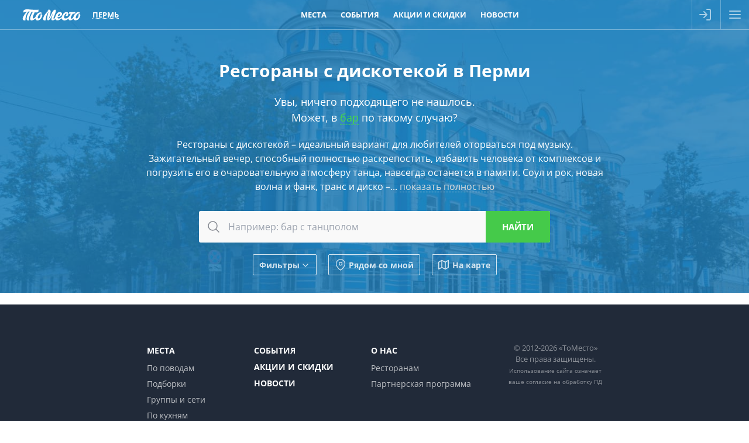

--- FILE ---
content_type: text/html; charset=utf-8
request_url: https://tomesto.ru/perm/sets/restorany-s-diskotekoy
body_size: 8276
content:
<!DOCTYPE html>
<html lang='ru' prefix='og: http://ogp.me/ns# place: http://ogp.me/ns/place# business: http://ogp.me/ns/business# ya: http://webmaster.yandex.ru/vocabularies/'>
<head>

<meta content='width=device-width,initial-scale=1' name='viewport'>
<link href='/apple-touch-icon.png' rel='apple-touch-icon' sizes='180x180'>
<link href='/favicon-16x16.png' rel='icon' sizes='16x16' type='image/png'>
<link href='/favicon.png' rel='icon' sizes='32x32' type='image/png'>
<link href='/favicon.svg' rel='icon' type='image/svg+xml'>
<link href='/site.webmanifest' rel='manifest'>
<link color='#227eb8' href='/safari-pinned-tab.svg' rel='mask-icon'>
<meta content='#227eb8' name='msapplication-TileColor'>
<meta content='#227eb8' name='theme-color'>
<title>Рестораны, кафе и бары с дискотекой в Перми - ТоМесто Пермь</title>

<meta name="csrf-param" content="authenticity_token" />
<meta name="csrf-token" content="7YBV2S2gFlB2q4_v_bKALvzKCoPiMOqA9Gooppnu4URurjj4MhFH25d8WoE_ZO9k83Jx0qq6oLiGTxSPcCgUVA" />
<meta name="csp-nonce" content="UNZp+9UuYU1Ftu/Pz5AViQ==" />
<link href='https://scdn.tomesto.ru' rel='preconnect'>
<link rel="preload" href="/assets/os-v36-73893c74db8d3d45573e16191f57e5a7b39aa559ba5f08efb96a440faea2bdba.woff2" as="font" type="font/woff2" crossorigin="anonymous">
<link rel="preload" href="/assets/os-v36-i-bed8a9a33b6ffda26fef3359291dadacaba17950a1e5f885c5138361407653eb.woff2" as="font" type="font/woff2" crossorigin="anonymous">
<link rel="preload" href="/assets/os-v36-600-6a5082672befa552504c6c535b81bd99c760e2f611f6c14832bc2de858530a7d.woff2" as="font" type="font/woff2" crossorigin="anonymous">
<link rel="preload" href="/assets/os-v36-700-f4f052ac8e7a053ae8adda12e2a1e2f884ebe0dbe042b492001bebb757d1bf4d.woff2" as="font" type="font/woff2" crossorigin="anonymous">
<style>
  @font-face {font-family: 'Open Sans';font-style: normal;font-weight: 400;font-display: swap;src: url('/assets/os-v36-73893c74db8d3d45573e16191f57e5a7b39aa559ba5f08efb96a440faea2bdba.woff2') format('woff2');}
  @font-face {font-family: 'Open Sans';font-style: italic;font-weight: 400;font-display: swap;src: url('/assets/os-v36-i-bed8a9a33b6ffda26fef3359291dadacaba17950a1e5f885c5138361407653eb.woff2') format('woff2');}
  @font-face {font-family: 'Open Sans';font-style: normal;font-weight: 600;font-display: swap;src: url('/assets/os-v36-600-6a5082672befa552504c6c535b81bd99c760e2f611f6c14832bc2de858530a7d.woff2') format('woff2');}
  @font-face {font-family: 'Open Sans';font-style: italic;font-weight: 600;font-display: swap;src: url('/assets/os-v36-600i-0c585e8d4e9cda78033f5dfd69b2a0d23b9717c9f81713cdb885fbef43354dcb.woff2') format('woff2');}
  @font-face {font-family: 'Open Sans';font-style: normal;font-weight: 700;font-display: swap;src: url('/assets/os-v36-700-f4f052ac8e7a053ae8adda12e2a1e2f884ebe0dbe042b492001bebb757d1bf4d.woff2') format('woff2');}
  @font-face {font-family: 'Open Sans';font-style: italic;font-weight: 700;font-display: swap;src: url('/assets/os-v36-700i-706bded4184c7345fc666193cf3847b66e258ce7ce1696f1a9e2bad555719429.woff2') format('woff2');}
</style>

<link rel="stylesheet" href="/assets/application-9dd9ef9ea6dc2e5a2d5c27eea21f51625016bd6b3aa89876d880d7d6d81e36dc.css" media="all" />
<link href='https://sessions.bugsnag.com' rel='preconnect'>
<script src="/assets/bugsnag-68b531b569d5c5a4c4fab64ac4d2a60b26923cf7ad3cc0c9e8bef044e98bb2af.js" nonce="UNZp+9UuYU1Ftu/Pz5AViQ=="></script>
<script nonce="UNZp+9UuYU1Ftu/Pz5AViQ==">
//<![CDATA[
Bugsnag.start({ apiKey: '94ef6aa612555690135be88606397348' });

//]]>
</script>
<script src="/assets/loader-d02d8ac80e9a9acc986eb5bf4b5df685e2db2b44682e0ec8c9703a5ee1241294.js" nonce="UNZp+9UuYU1Ftu/Pz5AViQ=="></script>
<script nonce="UNZp+9UuYU1Ftu/Pz5AViQ==">
//<![CDATA[
window.tomesto = window.tomesto || {};
tomesto.tzoffset = Math.round((Date.parse('2026-01-17 21:33:57')-Date.now())/3600000);
tomesto.mapsJS = 'https://tomesto.ru/assets/maps-7e1b98d19be451b6a08fb3d72352bf6d3fbea29f63fb6f8c5cd7de498638767c.js';
tomesto.mapsCSS = 'https://tomesto.ru/assets/maps-890e07e4471eadfa33a17d1833306ddd2543641dd49814d8fdc741d05d3d607d.css';
tomesto.locale = 'ru';
if (!loadjs.isDefined('tomesto')) { loadjs(['https://tomesto.ru/assets/application-25c7d065aac744da6f0d4c83156d8d5b31c2cf4c7b267601481c55e51fb47e9e.js'], 'tomesto', { numRetries: 3 }); }

//]]>
</script><meta content='214 лучших ресторана, кафе и бара с дискотекой по независимому рейтингу ТоМесто. Меню, фото, отзывы и схема проезда. Забронируйте столик бесплатно' name='description'>

<meta content='ru_RU' property='og:locale'>
<meta content='ТоМесто' property='og:site_name'>
<meta property="og:title" content="Рестораны, кафе и бары с дискотекой в Перми - ТоМесто Пермь" />
<meta content='655356647880362' property='fb:app_id'>
<meta content='4965059' property='vk:app_id'>
<link href='https://tomesto.ru/SearchEngineInfo.xml' rel='search' title='ТоМесто' type='application/opensearchdescription+xml'>
<script nonce="UNZp+9UuYU1Ftu/Pz5AViQ==">
//<![CDATA[
(function (d, w, c) { (w[c] = w[c] || []).push(function() { try { w.yaCounter = new Ya.Metrika({ id:13895632, clickmap:true, trackLinks:true, accurateTrackBounce:true, trackHash:true, ut:"noindex", params: {"split_test":"why_book_show_false"} }); } catch(e) { } }); var n = d.getElementsByTagName("script")[0], s = d.createElement("script"); s.type = "text/javascript"; s.async=!0; s.src = "https://mc.yandex.ru/metrika/watch.js"; n.parentNode.insertBefore(s, n); })(document, window, "yandex_metrika_callbacks");


//]]>
</script>
</head>
<body class='w_header w_footer' id='pagePlacesIndex'>
<!--noindex-->



<!--/noindex-->
<div id='wrapper'>
<header class='trackcont relative box-content m-0 text-center text-white whitespace-nowrap top-0 left-0 w-full flex justify-between items-center flex-nowrap bg-blue z-[8600] h-[50px]'>
<div class='header_logo h-full mr-1 ml-[3%]'>
<span class='link goto' data-url='https://tomesto.ru/perm'>ТоМесто</span>
</div>
<div class='header_city mx-1 sm:mx-2 lg:mx-4 uppercase font-bold leading-10 text-[13px]'>
<div class='select_city cursor-pointer text-dotted decoration-1'>Пермь</div>
</div>
<div class='header_small_menu mx-2 justify-center items-center flex-auto overflow-hidden h-10 leading-10 uppercase font-bold text-white text-[13px]'>
<div class='goto px-3 hover:underline' data-url='https://tomesto.ru/perm/places'>Места</div>
<div class='goto px-3 hover:underline' data-url='https://tomesto.ru/perm/events'>События</div>
<div class='goto px-3 hover:underline' data-url='https://tomesto.ru/perm/promos'>Акции и скидки</div>
<div class='goto px-3 hover:underline' data-url='https://tomesto.ru/perm/news'>Новости</div>
</div>
<!--noindex-->
<div class='flex-auto md:hidden'></div>
<div class='relative h-full box-content w-12 border-l border-r border-white/30'>
<a class='modal flex items-center justify-center h-full login opacity-60 hover:opacity-80 transition-all hover:bg-white/20' data-remote href='/users/sign_in' rel='nofollow'>
<div class='icon-login size-6 bg-white -ml-1'></div>
</a>
</div>
<div class='menu_button cursor-pointer flex items-center justify-center w-12 h-full opacity-60 hover:opacity-80 transition-all hover:bg-white/20'>
<div class='icon-menu size-6 bg-white'></div>
<div class='icon-x size-6 bg-white hidden'></div>
</div>
<!--/noindex-->
</header>

<div id='body'>
<div id='content'>
<div class='big_header text-center w_header'>
<img class="bg-image opacity-50" alt="Пермь" src="/assets/cities/perm-b1303e2fe245a2809492c86e32e9932926402353a78686e401618a5515041cfa.jpg" />
<h1 class='mx-auto my-5 text-3xl max-w-3xl leading-snug title'>
Рестораны с дискотекой в Перми
</h1>
<div class='subtitle'>
Увы, ничего подходящего не нашлось.
<br>
Может, в
<a rel="nofollow" href="https://tomesto.ru/perm/places?search_text=%D0%B1%D0%B0%D1%80">бар</a>
по такому случаю?
</div>
<div class='description short'>
Рестораны с дискотекой – идеальный вариант для любителей оторваться под музыку. Зажигательный вечер, способный полностью раскрепостить, избавить человека от комплексов и погрузить его в очаровательную атмосферу танца, навсегда останется в памяти. Соул и рок, новая волна и фанк, транс и диско –...
<div class='show_more desc'>показать полностью</div>
</div>
<div class='description full hidden'><p>Рестораны с дискотекой – идеальный вариант для любителей оторваться под музыку. Зажигательный вечер, способный полностью раскрепостить, избавить человека от комплексов и погрузить его в очаровательную атмосферу танца, навсегда останется в памяти. Соул и рок, новая волна и фанк, транс и диско – отбросьте сомнения и позвольте себе танцевать! </p>

<p>На нашем сайте представлены более 90 лучших ресторанов с дискотекой. Пройдите на страницу понравившегося ресторана, ознакомьтесь с подробной информацией о нем и забронируйте столик, воспользовавшись формой обратной связи. 
 </p>
</div>
<div id='search'><form class="search_form ajax_ac" action="https://tomesto.ru/perm/places" accept-charset="UTF-8" data-remote="true" method="get"><div class='search_bar'>
<button class='icon' type='submit' value=''>
<div class='icon-search bg-gray-900 size-6 mx-auto'></div>
</button>
<input type="text" name="search_text" id="search_text" class="query autocomplete" placeholder="Например: бар с танцполом" />
<input class='submit' type='submit' value='Найти'>
</div>
<input type="hidden" name="geo[lat]" id="geo_lat" class="search_lat" disabled="disabled" autocomplete="off" />
<input type="hidden" name="geo[lon]" id="geo_lon" class="search_lon" disabled="disabled" autocomplete="off" />

<div class='window places-map new max-w-full max-h-full w-full md:w-4/5 h-[90vh]'>
<div class='row header'>
<div class='title'>Заведения на карте</div>
<div class='close'></div>
</div>
<div class='bottom-0 h-auto w-full overflow-hidden top-[50px] !absolute' id='places_map'></div>
<script nonce="UNZp+9UuYU1Ftu/Pz5AViQ==">
//<![CDATA[
tomesto.mapReady = false;
tomesto.mapCenter = [0,0];
tomesto.mapMarkers = 'https://tomesto.ru/perm/places.json?map=1&taxonomy=sets';
tomesto.mapZoom = 11;


//]]>
</script></div>

<div class='flex flex-wrap items-center justify-center margint10'>
<div class='search_filter show_filters btn small white flex items-center'>
Фильтры
<div class='icon-chevron bg-white size-4 rotate-90 ml-0.5 mt-0.5'></div>
</div>
<div class='search_filter search_near btn small white flex items-center'>
<div class='icon-map-pin bg-white mr-1 size-5'></div>
Рядом со мной
</div>
<div class='search_filter search_mode map btn small white flex items-center'>
<svg xmlns="http://www.w3.org/2000/svg" width="24" height="24" viewBox="0 0 24 24" fill="none" stroke="currentColor" stroke-width="2" stroke-linecap="round" stroke-linejoin="round"><polygon points="1 6 1 22 8 18 16 22 23 18 23 2 16 6 8 2 1 6"></polygon><line x1="8" y1="2" x2="8" y2="18"></line><line x1="16" y1="6" x2="16" y2="22"></line></svg>
На карте
</div>
</div>
<div class='row extra_search styled hidden'>
<div class='booleans'>
<label class='boolean'>
<input class='search_open_now' name='open_now' type='checkbox' value='1'>
<span>Открыто сейчас</span>
</label>
<label class='boolean'>
<input class='search_open_24hours' name='open_24hours' type='checkbox' value='1'>
<span>Открыто круглосуточно</span>
</label>
</div>
<div class='inputs'>
<div class='label availability'>
<div class='title'>
<label class='boolean'>
<input class='search_availability' name='' type='checkbox' value='1'>
<span title='Информация может быть неточной, наличие мест не гарантировано'>
Наличие мест*
</span>
</label>
</div>
<div class='input datetime'>
<div class="date"><input type="text" name="availability" id="availability" value="18.01.2026" autocomplete="off" class="datepicker datemask availability" disabled="disabled" /><input type="text" name="availability(1i)" value="2026" class="hidden date_1i" disabled="disabled" /><input type="text" name="availability(2i)" value="1" class="hidden date_2i" disabled="disabled" /><input type="text" name="availability(3i)" value="18" class="hidden date_3i" disabled="disabled" /></div><div class="time autovalidate"><div class="box time"><input type="text" name="availability(4i)" value="00" disabled="disabled" autocomplete="off" maxlength="2" class="date_4i" /><span class="separator">:</span><input type="text" name="availability(5i)" value="00" disabled="disabled" autocomplete="off" maxlength="2" class="date_5i" /></div><input type="text" name="availability(6i)" value="00" disabled="disabled" class="hidden date_6i" /></div>
</div>
</div>
<div class='label open_at'>
<div class='title'>
<label class='boolean'>
<input class='search_open_at' name='' type='checkbox' value='1'>
<span>Открыто в конкретное время</span>
</label>
</div>
<div class='input datetime'>
<div class="date"><input type="text" name="open_at" id="open_at" value="18.01.2026" autocomplete="off" class="datepicker datemask open_at" disabled="disabled" /><input type="text" name="open_at(1i)" value="2026" class="hidden date_1i" disabled="disabled" /><input type="text" name="open_at(2i)" value="1" class="hidden date_2i" disabled="disabled" /><input type="text" name="open_at(3i)" value="18" class="hidden date_3i" disabled="disabled" /></div><div class="time autovalidate"><div class="box time"><input type="text" name="open_at(4i)" value="00" disabled="disabled" autocomplete="off" maxlength="2" class="date_4i" /><span class="separator">:</span><input type="text" name="open_at(5i)" value="00" disabled="disabled" autocomplete="off" maxlength="2" class="date_5i" /></div><input type="text" name="open_at(6i)" value="00" disabled="disabled" class="hidden date_6i" /></div>
</div>
</div>
<div class='label avg_check'>
<span class='title'>Средний чек, руб.</span>
<div class='input number'>
<label>
от
<input type="number" name="avg_check[min]" id="avg_check_min" min="300" max="10000" />
</label>
<label>
до
<input type="number" name="avg_check[max]" id="avg_check_max" min="300" max="10000" />
</label>
</div>
</div>
<div class='label'>
<span class='title'>По поводам</span>
<div class='input select'>
<label>
<div class='icon-chevron bg-gray-300 w-4 h-full rotate-90'></div>
<select name="search[occasion_ids][]"><option value="">---</option><option value="2">Деловая встреча</option>
<option value="7">Отметить</option>
<option value="4">Поесть</option>
<option value="3">Потусить</option>
<option value="5">С друзьями</option>
<option value="6">С семьей</option>
<option value="1">Свидание</option></select>
</label>
</div>
</div>
<div class='label'>
<span class='title'>Подборки</span>
<div class='input select'>
<label>
<div class='icon-chevron bg-gray-300 w-4 h-full rotate-90'></div>
<select name="search[set_ids][]"><option value="">---</option><option value="354">В какой ресторан сходить</option>
<option value="204">Вечер с бокалом вина</option>
<option value="316">Вкусные и недорогие рестораны</option>
<option value="201">Выгулять новое платье</option>
<option value="337">Где вкусно поесть</option>
<option value="326">Где выпить вина</option>
<option value="335">Где можно поесть</option>
<option value="454">Где отметить 23 февраля</option>
<option value="272">Где отметить выпускной</option>
<option value="420">Где отпраздновать юбилей</option>
<option value="348">Где поесть мясо</option>
<option value="433">Где провести корпоратив</option>
<option value="333">Гриль-бары</option>
<option value="209">День Святого Валентина</option>
<option value="193">Живая музыка</option>
<option value="413">Заказать банкет на свадьбу</option>
<option value="275">Как отметить годовщину свадьбы</option>
<option value="287">Концерты в барах</option>
<option value="226">Красивые рестораны</option>
<option value="325">Куда пойти на свидание</option>
<option value="438">Летние кафе</option>
<option value="414">Недорогие банкетные залы для свадьбы</option>
<option value="95">Недорогие рестораны</option>
<option value="97">Необычные рестораны и кафе</option>
<option value="210">Отметить 8 Марта</option>
<option value="202">Отметить Новый год</option>
<option value="303">Отметить новый год в ресторане</option>
<option value="425">Отметить юбилей в ресторане</option>
<option value="355">Рестораны и кафе, где можно отметить день рождения</option>
<option value="314">Рестораны, где подают завтраки</option>
<option value="116">Уютные рестораны</option></select>
</label>
</div>
</div>
<div class='label'>
<span class='title'>Группы и сети</span>
<div class='input select'>
<label>
<div class='icon-chevron bg-gray-300 w-4 h-full rotate-90'></div>
<select name="search[group_ids][]"><option value="">---</option><option value="813">Bar Management.PRO</option>
<option value="555">Casa Mia</option>
<option value="702">IL Патио</option>
<option value="234">La luna</option>
<option value="1339">Lemon Tree</option>
<option value="772">Meduza</option>
<option value="255">Nebar</option>
<option value="447">Novikov group</option>
<option value="622">RestUnion</option>
<option value="1396">The Times</option>
<option value="1319">Tom Yum Bar</option>
<option value="611">Аппетит Resto</option>
<option value="240">Длинный нос</option>
<option value="776">Никала Пиросмани</option>
<option value="866">Пахлава</option>
<option value="748">Перчини</option>
<option value="775">Раковарня Иван Раковар</option>
<option value="841">Руки ВВерх! Бар</option>
<option value="1014">Суфра</option>
<option value="431">Фарш</option>
<option value="756">ФоРест</option>
<option value="1250">Хочу Пури</option>
<option value="23">Худшие заведения</option></select>
</label>
</div>
</div>
<div class='label'>
<span class='title'>По кухням</span>
<div class='input select'>
<label>
<div class='icon-chevron bg-gray-300 w-4 h-full rotate-90'></div>
<select name="search[cuisine_ids][]"><option value="">---</option><option value="176">Азербайджанская</option>
<option value="123">Азиатская</option>
<option value="53">Американская</option>
<option value="130">Армянская</option>
<option value="175">Балканская</option>
<option value="132">Восточная</option>
<option value="214">Вьетнамская</option>
<option value="58">Грузинская</option>
<option value="180">Домашняя</option>
<option value="179">Еврейская</option>
<option value="141">Европейская</option>
<option value="151">Индийская</option>
<option value="190">Испанская</option>
<option value="64">Итальянская</option>
<option value="70">Кавказская</option>
<option value="81">Китайская</option>
<option value="167">Корейская</option>
<option value="245">Морская</option>
<option value="185">Немецкая</option>
<option value="182">Паназиатская</option>
<option value="87">Русская</option>
<option value="225">Северная</option>
<option value="156">Средиземноморская</option>
<option value="97">Тайская</option>
<option value="99">Узбекская</option>
<option value="105">Украинская</option>
<option value="111">Французская</option>
<option value="117">Японская</option></select>
</label>
</div>
</div>
<div class='label'>
<span class='title'>По категориям</span>
<div class='input select'>
<label>
<div class='icon-chevron bg-gray-300 w-4 h-full rotate-90'></div>
<select name="search[category_ids][]"><option value="">---</option><option value="77">Бар</option>
<option value="80">Бистро</option>
<option value="79">Гастробар</option>
<option value="78">Гастропаб</option>
<option value="32">Караоке клуб</option>
<option value="39">Кафе</option>
<option value="46">Ночной клуб</option>
<option value="52">Паб</option>
<option value="58">Пивной ресторан</option>
<option value="64">Ресторан</option>
<option value="70">Стейк-хаус</option></select>
</label>
</div>
</div>
<div class='label'>
<span class='title'>По районам</span>
<div class='input select'>
<label>
<div class='icon-chevron bg-gray-300 w-4 h-full rotate-90'></div>
<select name="search[location_ids][]"><option value="">---</option><option value="111">Дзержинский район</option>
<option value="113">Индустриальный район</option>
<option value="108">Кировский район</option>
<option value="114">Ленинский район</option>
<option value="110">Мотовилихинский район</option>
<option value="115">Новые Ляды</option>
<option value="109">Орджоникидзевский район</option>
<option value="112">Свердловский район</option></select>
</label>
</div>
</div>
<div class='label'>
<span class='title'>По особенностям</span>
<div class='input select'>
<label>
<div class='icon-chevron bg-gray-300 w-4 h-full rotate-90'></div>
<select name="search[feature_ids][]"><option value="">---</option><option value="19">Летняя веранда</option>
<option value="30">Открытая кухня</option>
<option value="23">Панорамный вид</option></select>
</label>
</div>
</div>
</div>
<div class='booleans'>
<label class='boolean'>
<input type="checkbox" name="search[fields_p][92]" id="search_fields_p_92" value="1" />
<span>VIP</span>
</label>
<label class='boolean'>
<input type="checkbox" name="search[fields_p][14]" id="search_fields_p_14" value="1" />
<span>Бизнес-ланч</span>
</label>
<label class='boolean'>
<input type="checkbox" name="search[fields_p][119]" id="search_fields_p_119" value="1" />
<span>Бренд-шеф</span>
</label>
<label class='boolean'>
<input type="checkbox" name="search[fields_p][104]" id="search_fields_p_104" value="1" />
<span>Вегетарианское меню</span>
</label>
<label class='boolean'>
<input type="checkbox" name="search[fields_p][111]" id="search_fields_p_111" value="1" />
<span>Велопарковка</span>
</label>
<label class='boolean'>
<input type="checkbox" name="search[fields_p][75]" id="search_fields_p_75" value="1" />
<span>Гардероб</span>
</label>
<label class='boolean'>
<input type="checkbox" name="search[fields_p][109]" id="search_fields_p_109" value="1" />
<span>Депозит</span>
</label>
<label class='boolean'>
<input type="checkbox" name="search[fields_p][112]" id="search_fields_p_112" value="1" />
<span>Детская комната</span>
</label>
<label class='boolean'>
<input type="checkbox" name="search[fields_p][21]" id="search_fields_p_21" value="1" />
<span>Для детей</span>
</label>
<label class='boolean'>
<input type="checkbox" name="search[fields_p][96]" id="search_fields_p_96" value="1" />
<span>Доставка</span>
</label>
<label class='boolean'>
<input type="checkbox" name="search[fields_p][90]" id="search_fields_p_90" value="1" />
<span>Живая музыка</span>
</label>
<label class='boolean'>
<input type="checkbox" name="search[fields_p][22]" id="search_fields_p_22" value="1" />
<span>Завтрак</span>
</label>
<label class='boolean'>
<input type="checkbox" name="search[fields_p][26]" id="search_fields_p_26" value="1" />
<span>Залы и места</span>
</label>
<label class='boolean'>
<input type="checkbox" name="search[fields_p][99]" id="search_fields_p_99" value="1" />
<span>Кабинки</span>
</label>
<label class='boolean'>
<input type="checkbox" name="search[fields_p][89]" id="search_fields_p_89" value="1" />
<span>Караоке</span>
</label>
<label class='boolean'>
<input type="checkbox" name="search[fields_p][95]" id="search_fields_p_95" value="1" />
<span>Летняя терраса</span>
</label>
<label class='boolean'>
<input type="checkbox" name="search[fields_p][6]" id="search_fields_p_6" value="1" />
<span>Музыка</span>
</label>
<label class='boolean'>
<input type="checkbox" name="search[fields_p][94]" id="search_fields_p_94" value="1" />
<span>На воде</span>
</label>
<label class='boolean'>
<input type="checkbox" name="search[fields_p][103]" id="search_fields_p_103" value="1" />
<span>Настольные игры</span>
</label>
<label class='boolean'>
<input type="checkbox" name="search[fields_p][93]" id="search_fields_p_93" value="1" />
<span>Няня</span>
</label>
<label class='boolean'>
<input type="checkbox" name="search[fields_p][97]" id="search_fields_p_97" value="1" />
<span>Панорамный вид</span>
</label>
<label class='boolean'>
<input type="checkbox" name="search[fields_p][12]" id="search_fields_p_12" value="1" />
<span>Парковка</span>
</label>
<label class='boolean'>
<input type="checkbox" name="search[fields_p][7]" id="search_fields_p_7" value="1" />
<span>Платный вход</span>
</label>
<label class='boolean'>
<input type="checkbox" name="search[fields_p][120]" id="search_fields_p_120" value="1" />
<span>Пробковый сбор</span>
</label>
<label class='boolean'>
<input type="checkbox" name="search[fields_p][100]" id="search_fields_p_100" value="1" />
<span>Своя кондитерская</span>
</label>
<label class='boolean'>
<input type="checkbox" name="search[fields_p][101]" id="search_fields_p_101" value="1" />
<span>Своя пивоварня</span>
</label>
<label class='boolean'>
<input type="checkbox" name="search[fields_p][74]" id="search_fields_p_74" value="1" />
<span>Сцена</span>
</label>
<label class='boolean'>
<input type="checkbox" name="search[fields_p][73]" id="search_fields_p_73" value="1" />
<span>Танцпол</span>
</label>
<label class='boolean'>
<input type="checkbox" name="search[fields_p][85]" id="search_fields_p_85" value="1" />
<span>Трансляции</span>
</label>
<label class='boolean'>
<input type="checkbox" name="search[fields_p][23]" id="search_fields_p_23" value="1" />
<span>Шеф-повар</span>
</label>
<label class='boolean'>
<input type="checkbox" name="search[fields_p][102]" id="search_fields_p_102" value="1" />
<span>Шоу-программы</span>
</label>
</div>
<button class='btn green upcase' type='submit' value=''>Применить</button>
</div>

</form></div>
</div>

<div id='places'>
<div class='flex flex-wrap items-center justify-center marginv10'>

</div>

</div>
<div class='big_footer trackcont' id='big_footer'>
<ul>
<li class='header'><a href="https://tomesto.ru/perm/places">Места</a></li>
<li><a href="https://tomesto.ru/perm/occasions">По поводам</a></li>
<li><a href="https://tomesto.ru/perm/sets">Подборки</a></li>
<li><a href="https://tomesto.ru/perm/groups">Группы и сети</a></li>
<li><a href="https://tomesto.ru/perm/cuisines">По кухням</a></li>
<li><a href="https://tomesto.ru/perm/categories">По категориям</a></li>
<li><a href="https://tomesto.ru/perm/locations">По районам</a></li>
<li><a href="https://tomesto.ru/perm/features">По особенностям</a></li>
<li><a href="https://tomesto.ru/perm/tops">Лучшие</a></li>
<li><a href="https://tomesto.ru/perm/places/bankets">Банкетные залы</a></li>
</ul>
<ul>
<li class='header'><a href="https://tomesto.ru/perm/events">События</a></li>
<li class='header'><a href="https://tomesto.ru/perm/promos">Акции и скидки</a></li>
<li class='header'><a href="https://tomesto.ru/perm/news">Новости</a></li>
</ul>
<ul>
<li class='header goto' data-url='https://tomesto.ru/about-us'><span class='link'>О нас</span></li>
<li class='goto' data-url='https://tomesto.ru/for-restaurants'><span class='link'>Ресторанам</span></li>
<li class='goto' data-url='https://tomesto.ru/for-partners'><span class='link'>Партнерская программа</span></li>
</ul>
<div class='copyright'>
©
2012-2026
«ТоМесто»
<br>
Все права защищены.
<br>
<small>Использование сайта означает</small>
<br>
<small>
ваше
<a href='https://tomesto.ru/soglasie-na-obrabotku-pd' rel='nofollow'>
согласие на обработку ПД
</a>
</small>
</div>
</div>


</div>
</div>
<footer class='trackcont' id='footer'>
<div class='copyright'>
©
2012-2026
«ТоМесто». Все права защищены.
<br>
<small>
Использование сайта означает ваше
<a href='https://tomesto.ru/soglasie-na-obrabotku-pd' rel='nofollow'>
согласие на обработку ПД
</a>
</small>
</div>
</footer>
</div>
<div class='windows'>
<div id='loading'>
<svg class='spinner' height='66' viewBox='0 0 66 66' width='66' xmlns='http://www.w3.org/2000/svg'>
<g transform='translate(33, 33)'>
<circle fill='none' r='30' stroke-linecap='round' stroke-width='6'></circle>
</g>
</svg>
</div>
</div>
<!--noindex-->
<div class='trackcont hidden overflow-auto bg-blue text-sky-200 text-base leading-7 w-full h-full box-border fixed inset-0 px-4 pb-2 z-[8500]' id='main_menu'>
<ul class='float-left list-none my-4 mx-6'>
<li class='text-2xl leading-9 text-white font-bold goto' data-url='https://tomesto.ru/perm/places'><span class='link'>Места</span></li>
<li class='goto' data-url='https://tomesto.ru/perm/occasions'><span class='link'>По поводам</span></li>
<li class='goto' data-url='https://tomesto.ru/perm/sets'><span class='link'>Подборки</span></li>
<li class='goto' data-url='https://tomesto.ru/perm/groups'><span class='link'>Группы и сети</span></li>
<li class='goto' data-url='https://tomesto.ru/perm/cuisines'><span class='link'>По кухням</span></li>
<li class='goto' data-url='https://tomesto.ru/perm/categories'><span class='link'>По категориям</span></li>
<li class='goto' data-url='https://tomesto.ru/perm/locations'><span class='link'>По районам</span></li>
<li class='goto' data-url='https://tomesto.ru/perm/features'><span class='link'>По особенностям</span></li>
<li class='goto' data-url='https://tomesto.ru/perm/tops'><span class='link'>Лучшие</span></li>
<li class='goto' data-url='https://tomesto.ru/perm/places/bankets'><span class='link'>Банкетные залы</span></li>
</ul>
<ul class='float-left list-none my-4 mx-6'>
<li class='text-2xl leading-9 text-white font-bold goto' data-url='https://tomesto.ru/perm/events'><span class='link'>События</span></li>
<li class='text-2xl leading-9 text-white font-bold goto' data-url='https://tomesto.ru/perm/promos'><span class='link'>Акции и скидки</span></li>
<li class='text-2xl leading-9 text-white font-bold goto' data-url='https://tomesto.ru/perm/news'><span class='link'>Новости</span></li>
</ul>
<ul class='float-left list-none my-4 mx-6'>
<li class='text-2xl leading-9 text-white font-bold goto' data-url='https://tomesto.ru/about-us'><span class='link'>О нас</span></li>
<li class='goto' data-url='https://tomesto.ru/for-restaurants'><span class='link'>Ресторанам</span></li>
<li class='goto' data-url='https://tomesto.ru/for-partners'><span class='link'>Партнерская программа</span></li>
<li class='goto' data-url='https://help.tomesto.ru'><span class='link'>Помощь</span></li>
<li class='goto' data-url='https://tomesto.ru/bonus'><span class='link'>Бонусная программа</span></li>
</ul>
</div>
<!--/noindex-->

<div id='scripts'>

</div>
<!--noindex-->
<div class='window w700 new bg-blue' id='city-select'>
<div class='row header'>
<div class='title'>Выбор города</div>
<div class='close'></div>
</div>
<div class='row body a-center'>
<div class='columns-2'>
<a class="fwb p-2 py-6px noul dblock fcwhite" href="https://tomesto.ru/moskva">Москва</a>
<a class="fwb p-2 py-6px noul dblock fcwhite" href="https://tomesto.ru/spb">Санкт-Петербург</a>
<a class="p-2 py-6px noul dblock fcwhite" href="https://tomesto.ru/barnaul">Барнаул</a>
<a class="p-2 py-6px noul dblock fcwhite" href="https://tomesto.ru/volgograd">Волгоград</a>
<a class="p-2 py-6px noul dblock fcwhite" href="https://tomesto.ru/voronezh">Воронеж</a>
<a class="p-2 py-6px noul dblock fcwhite" href="https://tomesto.ru/ekaterinburg">Екатеринбург</a>
<a class="p-2 py-6px noul dblock fcwhite" href="https://tomesto.ru/izhevsk">Ижевск</a>
<a class="p-2 py-6px noul dblock fcwhite" href="https://tomesto.ru/kazan">Казань</a>
<a class="p-2 py-6px noul dblock fcwhite" href="https://tomesto.ru/kaliningrad">Калининград</a>
<a class="p-2 py-6px noul dblock fcwhite" href="https://tomesto.ru/kemerovo">Кемерово</a>
<a class="p-2 py-6px noul dblock fcwhite" href="https://tomesto.ru/krasnodar">Краснодар</a>
<a class="p-2 py-6px noul dblock fcwhite" href="https://tomesto.ru/krasnoyarsk">Красноярск</a>
<a class="p-2 py-6px noul dblock fcwhite" href="https://tomesto.ru/mahachkala">Махачкала</a>
<a class="p-2 py-6px noul dblock fcwhite" href="https://tomesto.ru/nabchelny">Набережные Челны</a>
<a class="p-2 py-6px noul dblock fcwhite" href="https://tomesto.ru/nnovgorod">Нижний Новгород</a>
<a class="p-2 py-6px noul dblock fcwhite" href="https://tomesto.ru/novosibirsk">Новосибирск</a>
<a class="p-2 py-6px noul dblock fcwhite" href="https://tomesto.ru/omsk">Омск</a>
<a class="p-2 py-6px noul dblock fcwhite" href="https://tomesto.ru/perm">Пермь</a>
<a class="p-2 py-6px noul dblock fcwhite" href="https://tomesto.ru/rostov">Ростов-на-Дону</a>
<a class="p-2 py-6px noul dblock fcwhite" href="https://tomesto.ru/samara">Самара</a>
<a class="p-2 py-6px noul dblock fcwhite" href="https://tomesto.ru/saratov">Саратов</a>
<a class="p-2 py-6px noul dblock fcwhite" href="https://tomesto.ru/sochi">Сочи</a>
<a class="p-2 py-6px noul dblock fcwhite" href="https://tomesto.ru/stavropol">Ставрополь</a>
<a class="p-2 py-6px noul dblock fcwhite" href="https://tomesto.ru/tolyatti">Тольятти</a>
<a class="p-2 py-6px noul dblock fcwhite" href="https://tomesto.ru/tomsk">Томск</a>
<a class="p-2 py-6px noul dblock fcwhite" href="https://tomesto.ru/tyumen">Тюмень</a>
<a class="p-2 py-6px noul dblock fcwhite" href="https://tomesto.ru/ulyanovsk">Ульяновск</a>
<a class="p-2 py-6px noul dblock fcwhite" href="https://tomesto.ru/ufa">Уфа</a>
<a class="p-2 py-6px noul dblock fcwhite" href="https://tomesto.ru/chelyabinsk">Челябинск</a>
<a class="p-2 py-6px noul dblock fcwhite" href="https://tomesto.ru/yaroslavl">Ярославль</a>
</div>
</div>
</div>




<!--/noindex-->
</body>
</html>
